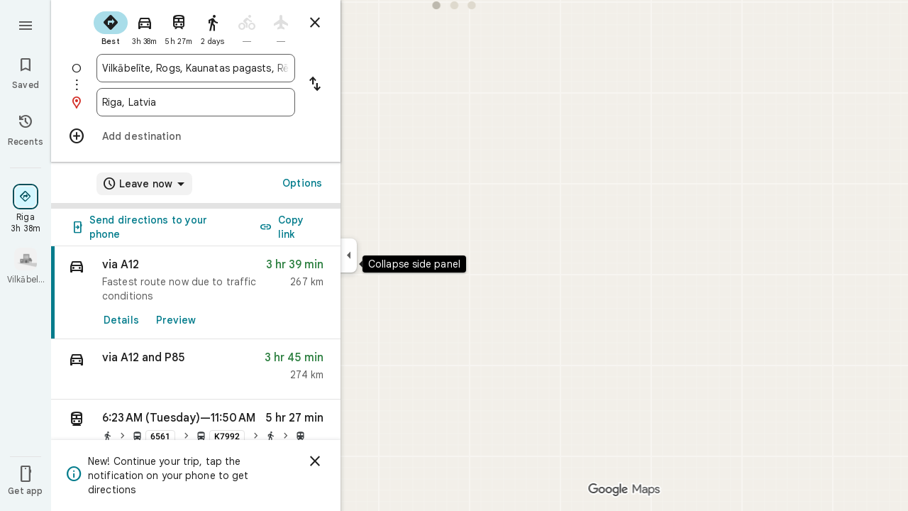

--- FILE ---
content_type: image/svg+xml
request_url: https://maps.gstatic.com/mapfiles/transit/iw2/svg/walk.svg
body_size: -242
content:
<svg width="96" height="96" version="1.0" xmlns="http://www.w3.org/2000/svg"><path d="M54 22c4.4 0 8-3.6 8-8s-3.6-8-8-8-8 3.6-8 8 3.6 8 8 8zM39.2 35.6L28 92h8.4l7.2-32 8.4 8v24h8V62l-8.4-8L54 42c5.2 6 13.2 10 22 10v-8c-7.6 0-14-4-17.2-9.6l-4-6.4c-2.24-3.56-6.72-5-10.6-3.36L24 33.2V52h8V38.4l7.2-2.8" fill="#3C4043"/><path d="M0 0h96v96H0V0z" fill="none"/></svg>